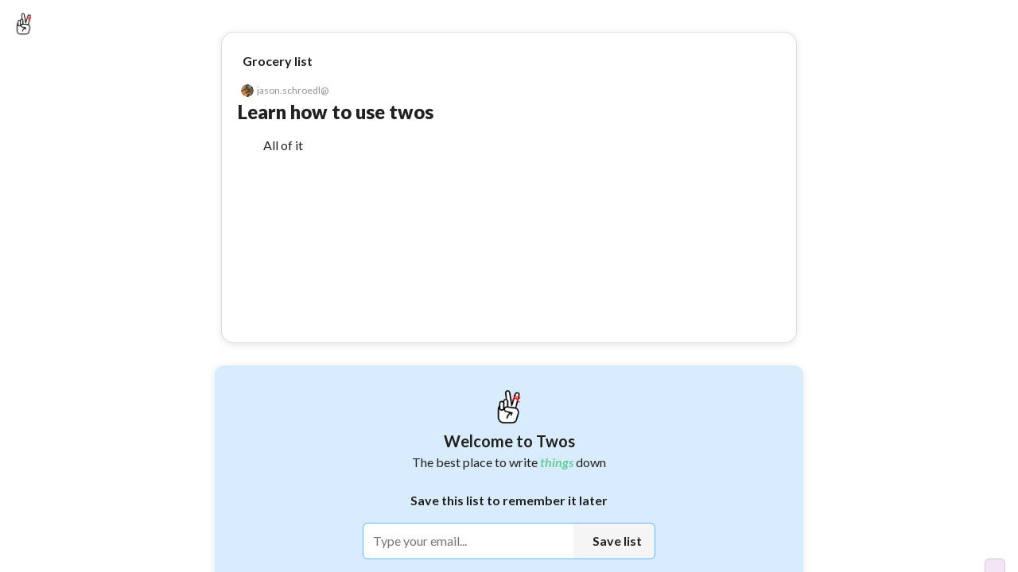

--- FILE ---
content_type: text/html; charset=utf-8
request_url: https://www.twosapp.com/62e2a87e3a5c78d043a249b8
body_size: 16100
content:
<!doctype html><html lang="en" __helmet_html_attributes__><head><meta charset="utf-8"><meta name="viewport" content="width=device-width,initial-scale=1,maximum-scale=1,user-scalable=no"><meta name="theme-color" content="#ffffff"><link rel="icon" href="/favicon.ico" type="image/x-icon"><link rel="shortcut icon" href="/favicon.ico" type="image/x-icon"><link rel="apple-touch-icon" href="/favicon.ico"><meta name="keywords" content="twos,stop forgetting things,stop forgetting,twosapp,twosday,today,day,days,list,lists,things,record,remember,stop,notes,twos lists and notes,twos notes,lists and notes,journal,notes and lists app,best note taking apps,best note taking apps of 2025,remember,reminder,reminders,reminder app"/><meta property="twitter:card" content="summary"/><meta property="twitter:site" content="@twosapp"/><meta name="apple-itunes-app" content="app-id=1097350934"><link rel="apple-app-site-association" href="/apple-app-site-association"><script type="application/ld+json">{
        "@context": "https://schema.org",
        "@type": "Organization",
        "url": "https://www.twosapp.com",
        "logo": "https://twos.s3.amazonaws.com/twos-thread-600.png"
      }</script><link rel="preconnect" href="https://fonts.googleapis.com"><link rel="preconnect" href="https://fonts.gstatic.com" crossorigin><link href="https://fonts.googleapis.com/css2?family=Lato:ital,wght@0,400;0,500;0,600;0,700;0,900;1,400;1,700;1,900&display=swap" rel="stylesheet" crossorigin="anonymous"><style data-styled="" data-styled-version="4.4.1"></style> 
       <title data-react-helmet="true">Learn how to use twos - Twos</title>
       <meta data-react-helmet="true" name="description" content="All of it - Twos: Get Things Off Your Mind"/><meta data-react-helmet="true" property="image" content="null"/>
       
       <meta property="og:type" content="article" />
       <meta property="og:url" content="https://www.twosapp.com/62e2a87e3a5c78d043a249b8" />
       <meta property="og:title" content="Learn how to use twos - Twos" />
       <meta property="og:image" content="null" />
       <meta property="twitter:title" content="Learn how to use twos - Twos" />
       <meta property="twitter:description" content="All of it - Twos: Get Things Off Your Mind" />
       <meta property="twitter:image" content="null" />
       <meta property="og:description" content="All of it - Twos: Get Things Off Your Mind" />
       <meta property="og:locale" content="en_GB" />
       
         <script type="application/ld+json">
         {
           "@context": "https://schema.org",
           "@type": "NewsArticle",
           "mainEntityOfPage": {
             "@type": "WebPage",
             "@id": "https://twosapp.com"
           },
           "title": "Learn how to use twos",
           "headline": "Learn how to use twos",
           "articleBody": "All of it",
           "image": "https://twos.s3.amazonaws.com/twos-thread-600.png",
           "datePublished": "2022-07-28T15:17:18+00:00",
           "dateModified": "2022-07-28T15:18:03+00:00",
           "author": {
             "@type": "Person",
             "name": "TwosApp",
             "url": "https://twosapp.com"
           },
           "publisher": {
             "@type": "Organization",
             "name": "Twos",
             "logo": {
               "@type": "ImageObject",
               "url": "https://twos.s3.amazonaws.com/twos-thread-600.png",
             }
           }
         }
          </script>
        
     <script>const newHost = 'www.twosapp.com';
    const host = 'www.twosnotes.com';
    if (host == window.location.host) {
      window.location.host = newHost;
      if (window.location.protocol != 'https:') {
        window.location.protocol = 'https';
      }
    }
    if (newHost == window.location.host && window.location.protocol != 'https:') {
      window.location.protocol = 'https';
    }</script><script src="https://appleid.cdn-apple.com/appleauth/static/jsapi/appleid/1/en_US/appleid.auth.js" defer="defer"></script><script async src="https://www.googletagmanager.com/gtag/js?id=G-N8GPQ9WZ2H"></script><script>function gtag(){dataLayer.push(arguments)}window.dataLayer=window.dataLayer||[],gtag("js",new Date),gtag("config","G-N8GPQ9WZ2H"),window.gtag=gtag</script><script>!function(e,t,a,n,g){e[n]=e[n]||[],e[n].push({"gtm.start":(new Date).getTime(),event:"gtm.js"});var m=t.getElementsByTagName(a)[0],r=t.createElement(a);r.async=!0,r.src="https://www.googletagmanager.com/gtm.js?id=GTM-NDLNJBTR",m.parentNode.insertBefore(r,m)}(window,document,"script","dataLayer")</script><script async src="https://www.googletagmanager.com/gtag/js?id=AW-16805779579"></script><script>function gtag(){dataLayer.push(arguments)}window.dataLayer=window.dataLayer||[],gtag("js",new Date),gtag("config","AW-16805779579")</script><script>function loadFacebookSDK(){var e,t,n,o,a;window.fbAsyncInit=function(){FB.init({appId:"3424707244409904",xfbml:!0,version:"v16.0"}),FB.AppEvents.logPageView()},e=document,t="script",n="facebook-jssdk",a=e.getElementsByTagName(t)[0],e.getElementById(n)||((o=e.createElement(t)).id=n,o.src="https://connect.facebook.net/en_US/sdk.js",a.parentNode.insertBefore(o,a))}setTimeout(loadFacebookSDK,5e3)</script><link rel="manifest" href="/manifest.json"><script>!function(t,h,e,j,s,n){t.hj=t.hj||function(){(t.hj.q=t.hj.q||[]).push(arguments)},t._hjSettings={hjid:3419705,hjsv:6},s=h.getElementsByTagName("head")[0],(n=h.createElement("script")).async=1,n.src="https://static.hotjar.com/c/hotjar-"+t._hjSettings.hjid+".js?sv="+t._hjSettings.hjsv,s.appendChild(n)}(window,document)</script><script>function loadFacebookPixel(){var e,t,o,n,a,c;e=window,t=document,o="script",e.fbq||(n=e.fbq=function(){n.callMethod?n.callMethod.apply(n,arguments):n.queue.push(arguments)},e._fbq||(e._fbq=n),(n.push=n).loaded=!0,n.version="2.0",n.queue=[],(a=t.createElement(o)).async=!0,a.src="https://connect.facebook.net/en_US/fbevents.js",(c=t.getElementsByTagName(o)[0]).parentNode.insertBefore(a,c)),fbq("init","2473956572783561"),fbq("track","PageView")}setTimeout(loadFacebookPixel,5e3)</script><script>!function(e,t,n,c,o,a,f){e.fbq||(o=e.fbq=function(){o.callMethod?o.callMethod.apply(o,arguments):o.queue.push(arguments)},e._fbq||(e._fbq=o),(o.push=o).loaded=!0,o.version="2.0",o.queue=[],(a=t.createElement(n)).async=!0,a.src="https://connect.facebook.net/en_US/fbevents.js",(f=t.getElementsByTagName(n)[0]).parentNode.insertBefore(a,f))}(window,document,"script"),fbq("init","1371226664023883"),fbq("track","PageView")</script><noscript><img height="1" width="1" style="display:none" src="https://www.facebook.com/tr?id=1371226664023883&ev=PageView&noscript=1"/></noscript><noscript><img height="1" width="1" style="display:none" src="https://www.facebook.com/tr?id=2473956572783561&ev=PageView&noscript=1"/></noscript><meta name="impact-site-verification" value="033d9be3-6759-4c95-a6df-1f7ca00fe94f"><link href="/static/css/2.2994324d.chunk.css" rel="stylesheet"><link href="/static/css/main.9dfe93e0.chunk.css" rel="stylesheet"></head><body __helmet_body_attributes__><noscript>You need to enable JavaScript to run this app.</noscript><noscript><iframe src="https://www.googletagmanager.com/ns.html?id=GTM-NDLNJBTR" height="0" width="0" style="display:none;visibility:hidden"></iframe></noscript><script>window.PRELOADED_STATE={"ai":{"list":null,"loading":false,"result":"","splitIntoThings":true,"prompt":"","useTodos":false},"codes":[],"comments":{},"commentLikes":[],"confetti":false,"country":"United States","dailyChallenges":{"todo":{"id":"todo","title":"Make a to-do","subTitle":["Click a ",[{"type":{"compare":null,"displayName":"Connect(d)"},"key":"1","ref":null,"props":{"apostrophe":true},"_owner":null}]," dash"],"coins":10,"completed":false,"collected":false},"write":{"id":"write","coins":10,"title":["Write a ",[{"type":{"compare":null,"displayName":"Connect(d)"},"key":"1","ref":null,"props":{},"_owner":null}]],"subTitle":"","completed":false,"collected":false}},"dashboardData":{},"dragging":false,"editField":"","editUser":{"email":"","secondaryEmail":"","phone":"","confirmNewPassword":"","newPassword":"","password":"","username":""},"editUserLoading":false,"error":"","focus":{"noteId":"","selectValue":25,"timerRunning":false,"totalTime":1500,"time":0},"futureReminder":{},"hiddenNotes":{},"hiddenLists":{},"hiddenNotifications":[],"hoveringSideMenu":false,"hyperlink":{"note":{},"url":""},"isDarkMode":false,"isFabOpen":false,"lastListSync":"2026-01-23T12:48:02.547Z","lastSync":"2026-01-23T12:48:02.547Z","likes":[],"list":{"title":"Learn how to use twos","lastSorted":null,"lastReviewed":null,"nextReview":null,"favorited":false,"today":false,"dailyList":false,"parentEntryIds":["62e003a76ce7bd6991661a2e"],"hide":false,"collapseComplete":true,"shareable":true,"type":"list","openCount":2,"viewCount":7,"showSubListsAtTop":false,"showProgressCircle":false,"template":false,"coverPhoto":"","hideStars":false,"hideTasks":false,"collabs":[],"color":"","isOpen":true,"silenceEmails":false,"silencePushNotifications":false,"showOnProfile":false,"reported":false,"likes":0,"archived":false,"publicEdit":false,"hideSaveModal":false,"emoji":"","listSort":"chronological","_id":"62e2a87e3a5c78d043a249b8","user_id":"62e003a16ce7bd6991661a2c","dateCreated":"2022-07-28T15:17:18.011Z","lastModified":"2022-07-28T15:18:03.774Z","lastOpened":"2022-07-28T15:20:44.725Z","collaborators":{},"requests":{}},"lists":{},"listsFilters":{"showingTab":"","showLists":true,"showDays":true,"shared":"all","sortBy":"lastOpened","sortOldToNew":false,"showTwosers":false,"showTop":false,"time":"day"},"loadedUsers":{},"loading":false,"login":{"code":"","confirmPassword":"","email":"","phone":"","password":"","username":""},"modalSearch":"","moveReminder":{},"newList":"","newListEmoji":"","newNote":{"bold":false,"italic":false,"canceled":false,"completed":false,"favorited":false,"hashtags":{},"tags":[],"header":false,"highlight":false,"highlightColor":"","loadingPhotos":0,"photos":[],"space":0,"subHeader":false,"tabs":0,"text":"","underline":false,"ogUserId":null,"lastEditUserId":null,"smartLinks":[],"smartSuggestionType":"","smartSuggestionName":"","smartSuggestionFeedback":"","smartSuggestionReminder":{}},"note":{"_id":"","bold":false,"italic":false,"canceled":false,"completed":false,"dateCreated":"2026-01-23T12:48:02.547Z","entry_id":"","favorited":false,"hashtags":{},"tags":[],"highlight":false,"highlightColor":"","lastModified":"2026-01-23T12:48:02.547Z","photos":[],"loadingPhotos":0,"ogUserId":null,"lastEditUserId":null,"space":0,"subEntry_id":"","tabs":0,"text":"","title":"","type":"dash","underline":false,"user_id":"","smartLinks":[],"smartSuggestionType":"","smartSuggestionName":"","smartSuggestionFeedback":"","smartSuggestionReminder":{}},"notes":[{"title":"Learn how to use twos","text":"All of it","photo":"","favorited":false,"completed":false,"canceled":false,"tabs":0,"space":0,"type":"dash","photos":[],"hide":null,"bold":false,"italic":false,"underline":false,"highlight":false,"url":"","showUrlPreview":null,"tags":[],"photoSize":"","highlightColor":"","hideChildren":false,"isPublic":false,"stopNotifications":false,"likes":0,"header":false,"subHeader":false,"smartLinks":[],"smartSuggestionType":"","smartSuggestionName":"","smartSuggestionFeedback":"","smartSuggestionReminder":{},"_id":"62e2a8803a5c78d043a249be","user_id":"62e003a16ce7bd6991661a2c","entry_id":"62e2a87e3a5c78d043a249b8","dateCreated":"2022-07-28T15:17:20.691Z","lastModified":"2022-07-28T15:17:20.691Z","subEntry_id":null,"lastEdit":"2022-07-28T15:17:22.997Z","hashtags":{}}],"notification":{},"notifications":[],"notificationsLoading":false,"offline":{"beenOffline":false,"lists":{},"notes":{},"notifications":[],"deletedLists":{},"deletedNotes":{},"deletedNotifications":[]},"onboarding":false,"openListsOnDays":false,"otherUser":{},"pastLists":[],"pastSearches":[],"postLikes":[],"referralModal":false,"reminder":{},"resaveReminder":{},"search":"","searched":false,"searchedWorld":false,"searchLoading":false,"searchResults":{},"selected":[],"setReminder":{},"sharedPost":{},"sharedPostLikes":[],"sharedPosts":[],"shareSettings":{"addSpace":false,"includeDashes":true,"includeListTitle":true,"hideListHeader":false,"removeSharedFromTwos":false,"shareReferralCode":false,"showUser":true},"showBookmarks":true,"showCompact":false,"showFrom":null,"showGetApp":false,"showHashtags":true,"showHelp":false,"showKeyboardShortcuts":false,"showLogin":"","showProKeyboardShortcuts":false,"showRecents":true,"showSaveModal":false,"showShared":true,"showStreak":false,"showTodosConfirm":false,"showVerticalWeek":false,"showYoutube":false,"sideMenu":false,"sideMenuWidth":240,"size":1,"splitView":null,"splitViewWidth":null,"tabs":{},"tagOrder":"","theme":"","todaysDate":23,"updates":[],"user":{"_id":"","capitalizeFirstLetter":false,"defaultNoteType":"dash","hashtags":[],"hideFooterActionLabels":false,"loading":true,"militaryTime":false,"showWeekBar":true,"username":""},"users":[],"version":3.477,"waitlist":{"loading":false},"waitlistLeaderboardUsers":[],"weeklyDigest":{"loading":false,"loaded":false,"posts":[],"entries":[],"lists":[],"days":[],"postsByEntryId":{},"stats":{},"weekStart":null,"weekEnd":null},"world":{"loading":false,"page":1,"notes":[]},"wrapped":{},"wrapped2023":{},"wrapped2024":{},"wrapped2025":{},"wrappedCommunity":{},"chat":{"messages":[{"text":"Hi, welcome to Twos Chat. I can help you find answers based on the *things* you've written down. Ask me about any *thing* you've saved in Twos.","sender":"assistant","sourceLists":[],"timestamp":"2026-01-23T12:48:02.547Z"}],"loading":false,"error":null,"initialized":false,"initLoading":false}}</script><div id="root"></div><div id="modal-root"></div><script src="https://www.anrdoezrs.net/am/101235371/include/allCj/generate/onLoad/impressions/page/am.js"></script><script>!function(c){function e(e){for(var r,t,n=e[0],o=e[1],u=e[2],a=0,i=[];a<n.length;a++)t=n[a],Object.prototype.hasOwnProperty.call(f,t)&&f[t]&&i.push(f[t][0]),f[t]=0;for(r in o)Object.prototype.hasOwnProperty.call(o,r)&&(c[r]=o[r]);for(d&&d(e);i.length;)i.shift()();return s.push.apply(s,u||[]),l()}function l(){for(var e,r=0;r<s.length;r++){for(var t=s[r],n=!0,o=1;o<t.length;o++){var u=t[o];0!==f[u]&&(n=!1)}n&&(s.splice(r--,1),e=p(p.s=t[0]))}return e}var t={},f={1:0},s=[];function p(e){if(t[e])return t[e].exports;var r=t[e]={i:e,l:!1,exports:{}};return c[e].call(r.exports,r,r.exports,p),r.l=!0,r.exports}p.e=function(o){var e=[],t=f[o];if(0!==t)if(t)e.push(t[2]);else{var r=new Promise(function(e,r){t=f[o]=[e,r]});e.push(t[2]=r);var n,u=document.createElement("script");u.charset="utf-8",u.timeout=120,p.nc&&u.setAttribute("nonce",p.nc),u.src=p.p+"static/js/"+({}[o]||o)+"."+{3:"684d6beb",4:"a5ee3bf0",5:"76bbb56a",6:"e2f2e6ea",7:"46b45bb2"}[o]+".chunk.js";var a=new Error;n=function(e){u.onerror=u.onload=null,clearTimeout(i);var r=f[o];if(0!==r){if(r){var t=e&&("load"===e.type?"missing":e.type),n=e&&e.target&&e.target.src;a.message="Loading chunk "+o+" failed.\n("+t+": "+n+")",a.name="ChunkLoadError",a.type=t,a.request=n,r[1](a)}f[o]=void 0}};var i=setTimeout(function(){n({type:"timeout",target:u})},12e4);u.onerror=u.onload=n,document.head.appendChild(u)}return Promise.all(e)},p.m=c,p.c=t,p.d=function(e,r,t){p.o(e,r)||Object.defineProperty(e,r,{enumerable:!0,get:t})},p.r=function(e){"undefined"!=typeof Symbol&&Symbol.toStringTag&&Object.defineProperty(e,Symbol.toStringTag,{value:"Module"}),Object.defineProperty(e,"__esModule",{value:!0})},p.t=function(r,e){if(1&e&&(r=p(r)),8&e)return r;if(4&e&&"object"==typeof r&&r&&r.__esModule)return r;var t=Object.create(null);if(p.r(t),Object.defineProperty(t,"default",{enumerable:!0,value:r}),2&e&&"string"!=typeof r)for(var n in r)p.d(t,n,function(e){return r[e]}.bind(null,n));return t},p.n=function(e){var r=e&&e.__esModule?function(){return e.default}:function(){return e};return p.d(r,"a",r),r},p.o=function(e,r){return Object.prototype.hasOwnProperty.call(e,r)},p.p="/",p.oe=function(e){throw console.error(e),e};var r=window.webpackJsonptwos=window.webpackJsonptwos||[],n=r.push.bind(r);r.push=e,r=r.slice();for(var o=0;o<r.length;o++)e(r[o]);var d=n;l()}([])</script><script src="/static/js/2.0c3afc73.chunk.js"></script><script src="/static/js/main.fdfccf8e.chunk.js"></script></body></html>